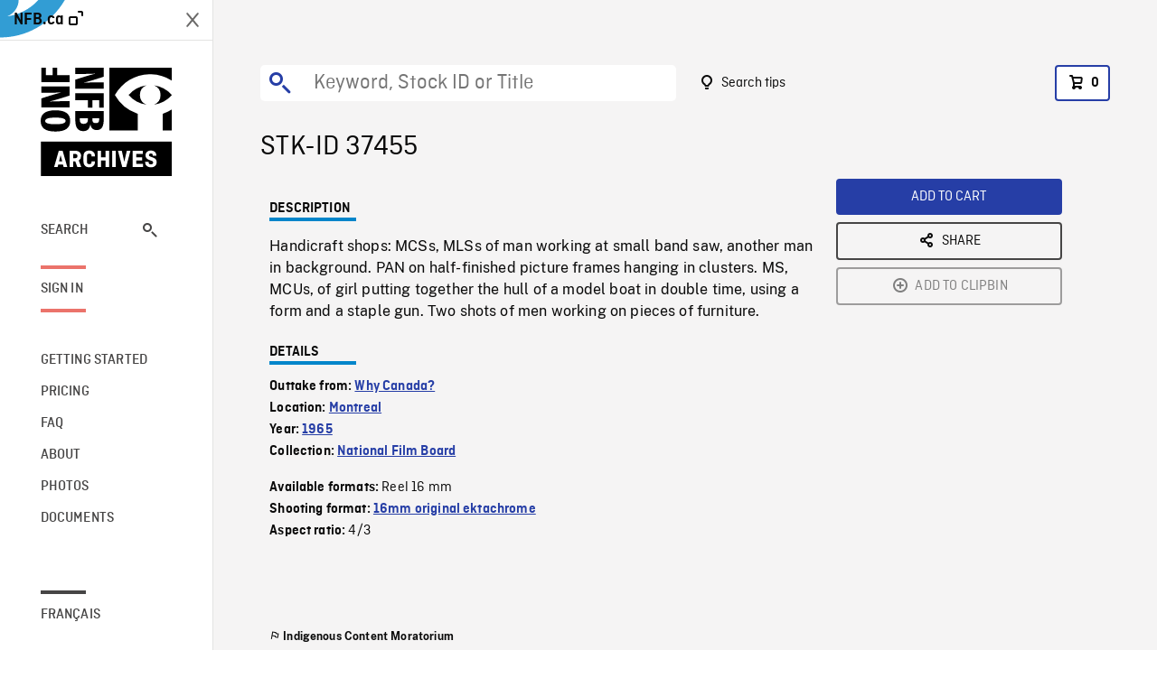

--- FILE ---
content_type: text/html; charset=utf-8
request_url: https://archives.nfb.ca/stockshot/37455/
body_size: 2775
content:


<!DOCTYPE html>
<html lang="en" class="brand-resize">
  <head>
    <!-- SEO Browser -->
    <meta charset="utf-8">
    <meta http-equiv="X-UA-Compatible" content="IE=edge">
    <meta name="viewport" content="width=device-width,initial-scale=1.0">

    <!-- SEO Robot -->
    <meta name="theme-color" content="#0085CA">
    <meta name="robots" content="index,follow">
    <meta name="googlebot" content="index,follow">

    
  





  <!-- SEO Title / Description / Alternate link -->
  <title>STK-ID 37455 - NFB Archives</title>
  <meta name="description" content="Handicraft shops: MCSs, MLSs of man working at small band saw, another man in background. PAN on half-finished picture frames hanging in clusters. MS, MCUs, of girl putting together the hull of a model boat in double time, using a form and a staple gun. Two shots of men working on pieces of furniture." />
  <link rel="alternate" hreflang="fr" href="https://archives.onf.ca/plan/37455/" />

  <!-- Open Graph Share -->
  <meta property="og:title" content="STK-ID 37455">
  <meta property="og:description" content="Handicraft shops: MCSs, MLSs of man working at small band saw, another man in background. PAN on half-finished picture frames hanging in clusters. MS, MCUs, of girl putting together the hull of a model boat in double time, using a form and a staple gun. Two shots of men working on pieces of furniture.">
  <meta property="og:site_name" content="NFB Archives">
  <meta property="og:locale" content="en">
  <meta property="og:type" content="website">
  
  <meta property="og:image" content="https://dkyhanv6paotz.cloudfront.net/onfca-prod/archives/static/meta-thumbnail.3b4ab39ff6d0.jpg">
  

  <!-- Twitter Share -->
  <meta property="twitter:card'" content="summary_large_image">
  <meta property="twitter:title" content="STK-ID 37455">
  <meta property="twitter:description" content="Handicraft shops: MCSs, MLSs of man working at small band saw, another man in background. PAN on half-finished picture frames hanging in clusters. MS, MCUs, of girl putting together the hull of a model boat in double time, using a form and a staple gun. Two shots of men working on pieces of furniture.">
  
  <meta property="twitter:image" content="https://dkyhanv6paotz.cloudfront.net/onfca-prod/archives/static/meta-thumbnail.3b4ab39ff6d0.jpg">
  
  
  
  <meta name="google-site-verification" content="qDg4hGiuziyUtDG0mNfCghEatUmV7SKKQZw3bYbxy1Q" />
  




    <link href="/vue/css/chunk-vendors.a5d03586.css" rel="stylesheet"/>
	<link href="/vue/css/app.d83a5b3d.css" rel="stylesheet"/>
	<script defer="defer" src="/vue/js/chunk-vendors.08ed79bc0ad2f885.min.js"></script>
	<script defer="defer" src="/vue/js/app.d0589b7be1192aa6.min.js"></script>
	<script>window.GENERATED_BY_DJANGO = false</script>
	<link href="/vue/favicon.ico" rel="icon"/>

    <link href="https://dkyhanv6paotz.cloudfront.net/onfca-prod/archives/static/css/loader.0b12b3005727.css" rel="stylesheet">
    
<script type="application/ld+json">
  {
    "@context": "https://schema.org",
    "@type": "VideoObject",
    "name": "Why Canada?",
    "description": "Handicraft shops: MCSs, MLSs of man working at small band saw, another man in background. PAN on half\u002Dfinished picture frames hanging in clusters. MS, MCUs, of girl putting together the hull of a model boat in double time, using a form and a staple gun. Two shots of men working on pieces of furniture.",
    
    
    "duration": "PT0H19M15S",
    
    "contentUrl": "None",
    "uploadDate": "1965"
  }
</script>

  </head>
  <body class="no-js forceScrollY">
    <div id="app">
      
<h1>STK-ID 37455</h1>
<video controls poster="None">
  <source src="None">
</video>

<p>Handicraft shops: MCSs, MLSs of man working at small band saw, another man in background. PAN on half-finished picture frames hanging in clusters. MS, MCUs, of girl putting together the hull of a model boat in double time, using a form and a staple gun. Two shots of men working on pieces of furniture.</p>
<h2>DETAILS</h2>
<dl>
  <dt>Excerpt from</dt>
  <dd>Why Canada?</dd>

  
  <dt>Location</dt>
  <dd>Montreal</dd>
  

  
  <dt>Year</dt>
  <dd>1965</dd>
  

  
  <dt>Collection</dt>
  <dd>National Film Board</dd>
  

  

  
  <dt>Available formats</dt>
  <dd>Reel 16 mm</dd>
  

  
  <dt>Shooting format</dt>
  <dd>16mm original ektachrome</dd>
  

  
  <dt>Aspect ratio</dt>
  <dd>4/3</dd>
  

  
</dl>

    </div>

    
<div id="archives-loader">
  <div class="logo">
    <img src="https://dkyhanv6paotz.cloudfront.net/onfca-prod/archives/static/archives-logo-v.2ed2b7370d04.svg" />
  </div>
</div>
    

<script>
window.VUE_APP_META_I18N = {
  "suffix": " - NFB Archives",
  "default": {
    "title": "NFB Archives",
    "description": "Our extensive stock footage and photos collection spans a wealth of content from Canada and around the world. Need colour footage of World War II? Climate change in the Arctic? You’ve come to the right place.\u000ACapturing over a century of history, our files and film reels are impeccably preserved, allowing for custom transfers to any resolution: SD, HD, 4K, 8K, etc."
  },
  "stockshot": {
    "title": "STK-ID {id}"
  },
  "search": {
    "title": "Search",
    "description": "Find the perfect shot with the NFB Archives advanced search tool. You can search by keywords, location, date or specific shot ID, and select multiple filters to better narrow down your results."
  },
  "cart": {
    "title": "Cart",
    "description": "Add NFB Archives stock footage to your cart to start the ordering process."
  },
  "request_list": {
    "title": "Your licence requests",
    "description": "Access the request history of your NFB Archives stock footage orders."
  },
  "request_detail": {
    "title": "Request",
    "description": "Start the ordering process by filling out the NFB Archives order request form, and then sending it to our sales agents."
  },
  "clipbin_list": {
    "title": "Clipbins",
    "description": "View all your clipbins from the NFB Archives website, and manage your different stock footage projects."
  },
  "clipbin_detail": {
    "title": "Clipbin",
    "description": "Create a clipbin to manage a project and to organize your shots on the NFB Archives stock footage platform."
  },
  "calculator": {
    "title": "Pricing calculator",
    "description": "Use the NFB Archives calculator to estimate the per\u002Dsecond price of the desired licence rights of your next stock footage order."
  },
  "404": {
    "title": "404",
    "description": "The page you are trying to reach cannot be found. Contact NFB Archives to draw this error to our attention."
  }
}
</script>

    <script src="https://dkyhanv6paotz.cloudfront.net/onfca-prod/archives/static/js/loader.1015c52469a2.js"></script>
    

    <script>
      window.VUE_APP_GTM_ID = "GTM-NMCS2FB"
      window.VUE_APP_GTM_SECOND_ID = "GTM-NLQ6TKD"
      window.VUE_APP_THUMBNAIL_PATTERN = "https://dkyhanv6paotz.cloudfront.net/live/fit-in/{width}x{height}/{path}"
      window.VUE_APP_GTM_USER_ID = ""
      window.ARCHIVES_CLIENT_ID = "013331"
      
      window.GENERATED_BY_DJANGO = true
    </script>
  </body>
</html>


--- FILE ---
content_type: text/html; charset=utf-8
request_url: https://archives.nfb.ca/stockshot/37455/None
body_size: 7149
content:


<!DOCTYPE html>
<html lang="en" class="brand-resize">
  <head>
    <!-- SEO Browser -->
    <meta charset="utf-8">
    <meta http-equiv="X-UA-Compatible" content="IE=edge">
    <meta name="viewport" content="width=device-width,initial-scale=1.0">

    <!-- SEO Robot -->
    <meta name="theme-color" content="#0085CA">
    <meta name="robots" content="index,follow">
    <meta name="googlebot" content="index,follow">

    
  





  <!-- SEO Title / Description / Alternate link -->
  <title>STK-ID 37455 - NFB Archives</title>
  <meta name="description" content="Handicraft shops: MCSs, MLSs of man working at small band saw, another man in background. PAN on half-finished picture frames hanging in clusters. MS, MCUs, of girl putting together the hull of a model boat in double time, using a form and a staple gun. Two shots of men working on pieces of furniture." />
  <link rel="alternate" hreflang="fr" href="https://archives.onf.ca/plan/37455/" />

  <!-- Open Graph Share -->
  <meta property="og:title" content="STK-ID 37455">
  <meta property="og:description" content="Handicraft shops: MCSs, MLSs of man working at small band saw, another man in background. PAN on half-finished picture frames hanging in clusters. MS, MCUs, of girl putting together the hull of a model boat in double time, using a form and a staple gun. Two shots of men working on pieces of furniture.">
  <meta property="og:site_name" content="NFB Archives">
  <meta property="og:locale" content="en">
  <meta property="og:type" content="website">
  
  <meta property="og:image" content="https://dkyhanv6paotz.cloudfront.net/onfca-prod/archives/static/meta-thumbnail.3b4ab39ff6d0.jpg">
  

  <!-- Twitter Share -->
  <meta property="twitter:card'" content="summary_large_image">
  <meta property="twitter:title" content="STK-ID 37455">
  <meta property="twitter:description" content="Handicraft shops: MCSs, MLSs of man working at small band saw, another man in background. PAN on half-finished picture frames hanging in clusters. MS, MCUs, of girl putting together the hull of a model boat in double time, using a form and a staple gun. Two shots of men working on pieces of furniture.">
  
  <meta property="twitter:image" content="https://dkyhanv6paotz.cloudfront.net/onfca-prod/archives/static/meta-thumbnail.3b4ab39ff6d0.jpg">
  
  
  
  <meta name="google-site-verification" content="qDg4hGiuziyUtDG0mNfCghEatUmV7SKKQZw3bYbxy1Q" />
  




    <link href="/vue/css/chunk-vendors.a5d03586.css" rel="stylesheet"/>
	<link href="/vue/css/app.d83a5b3d.css" rel="stylesheet"/>
	<script defer="defer" src="/vue/js/chunk-vendors.08ed79bc0ad2f885.min.js"></script>
	<script defer="defer" src="/vue/js/app.d0589b7be1192aa6.min.js"></script>
	<script>window.GENERATED_BY_DJANGO = false</script>
	<link href="/vue/favicon.ico" rel="icon"/>

    <link href="https://dkyhanv6paotz.cloudfront.net/onfca-prod/archives/static/css/loader.0b12b3005727.css" rel="stylesheet">
    
<script type="application/ld+json">
  {
    "@context": "https://schema.org",
    "@type": "VideoObject",
    "name": "Why Canada?",
    "description": "Handicraft shops: MCSs, MLSs of man working at small band saw, another man in background. PAN on half\u002Dfinished picture frames hanging in clusters. MS, MCUs, of girl putting together the hull of a model boat in double time, using a form and a staple gun. Two shots of men working on pieces of furniture.",
    
    
    "duration": "PT0H19M15S",
    
    "contentUrl": "None",
    "uploadDate": "1965"
  }
</script>

  </head>
  <body class="no-js forceScrollY">
    <div id="app">
      
<h1>STK-ID 37455</h1>
<video controls poster="None">
  <source src="None">
</video>

<p>Handicraft shops: MCSs, MLSs of man working at small band saw, another man in background. PAN on half-finished picture frames hanging in clusters. MS, MCUs, of girl putting together the hull of a model boat in double time, using a form and a staple gun. Two shots of men working on pieces of furniture.</p>
<h2>DETAILS</h2>
<dl>
  <dt>Excerpt from</dt>
  <dd>Why Canada?</dd>

  
  <dt>Location</dt>
  <dd>Montreal</dd>
  

  
  <dt>Year</dt>
  <dd>1965</dd>
  

  
  <dt>Collection</dt>
  <dd>National Film Board</dd>
  

  

  
  <dt>Available formats</dt>
  <dd>Reel 16 mm</dd>
  

  
  <dt>Shooting format</dt>
  <dd>16mm original ektachrome</dd>
  

  
  <dt>Aspect ratio</dt>
  <dd>4/3</dd>
  

  
</dl>

    </div>

    
<div id="archives-loader">
  <div class="logo">
    <img src="https://dkyhanv6paotz.cloudfront.net/onfca-prod/archives/static/archives-logo-v.2ed2b7370d04.svg" />
  </div>
</div>
    

<script>
window.VUE_APP_META_I18N = {
  "suffix": " - NFB Archives",
  "default": {
    "title": "NFB Archives",
    "description": "Our extensive stock footage and photos collection spans a wealth of content from Canada and around the world. Need colour footage of World War II? Climate change in the Arctic? You’ve come to the right place.\u000ACapturing over a century of history, our files and film reels are impeccably preserved, allowing for custom transfers to any resolution: SD, HD, 4K, 8K, etc."
  },
  "stockshot": {
    "title": "STK-ID {id}"
  },
  "search": {
    "title": "Search",
    "description": "Find the perfect shot with the NFB Archives advanced search tool. You can search by keywords, location, date or specific shot ID, and select multiple filters to better narrow down your results."
  },
  "cart": {
    "title": "Cart",
    "description": "Add NFB Archives stock footage to your cart to start the ordering process."
  },
  "request_list": {
    "title": "Your licence requests",
    "description": "Access the request history of your NFB Archives stock footage orders."
  },
  "request_detail": {
    "title": "Request",
    "description": "Start the ordering process by filling out the NFB Archives order request form, and then sending it to our sales agents."
  },
  "clipbin_list": {
    "title": "Clipbins",
    "description": "View all your clipbins from the NFB Archives website, and manage your different stock footage projects."
  },
  "clipbin_detail": {
    "title": "Clipbin",
    "description": "Create a clipbin to manage a project and to organize your shots on the NFB Archives stock footage platform."
  },
  "calculator": {
    "title": "Pricing calculator",
    "description": "Use the NFB Archives calculator to estimate the per\u002Dsecond price of the desired licence rights of your next stock footage order."
  },
  "404": {
    "title": "404",
    "description": "The page you are trying to reach cannot be found. Contact NFB Archives to draw this error to our attention."
  }
}
</script>

    <script src="https://dkyhanv6paotz.cloudfront.net/onfca-prod/archives/static/js/loader.1015c52469a2.js"></script>
    

    <script>
      window.VUE_APP_GTM_ID = "GTM-NMCS2FB"
      window.VUE_APP_GTM_SECOND_ID = "GTM-NLQ6TKD"
      window.VUE_APP_THUMBNAIL_PATTERN = "https://dkyhanv6paotz.cloudfront.net/live/fit-in/{width}x{height}/{path}"
      window.VUE_APP_GTM_USER_ID = ""
      window.ARCHIVES_CLIENT_ID = "013331"
      
      window.GENERATED_BY_DJANGO = true
    </script>
  </body>
</html>
